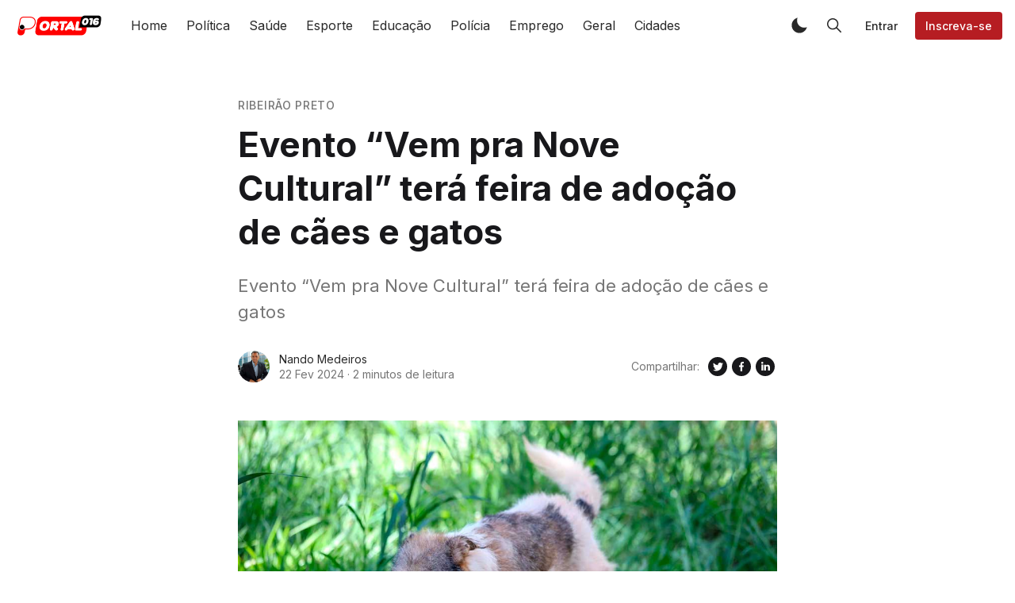

--- FILE ---
content_type: text/html; charset=utf-8
request_url: https://portal016.com/evento-vem-pra-nove-cultural-tera-feira-de-adocao-de-caes-e-gatos/
body_size: 14949
content:
<!DOCTYPE html>
<html lang="pt-BR">
<head>
    <meta charset="utf-8" />
    <meta http-equiv="X-UA-Compatible" content="IE=edge" />
    
    <!-- Google Tag Manager -->
<script>(function(w,d,s,l,i){w[l]=w[l]||[];w[l].push({'gtm.start':
new Date().getTime(),event:'gtm.js'});var f=d.getElementsByTagName(s)[0],
j=d.createElement(s),dl=l!='dataLayer'?'&l='+l:'';j.async=true;j.src=
'https://www.googletagmanager.com/gtm.js?id='+i+dl;f.parentNode.insertBefore(j,f);
})(window,document,'script','dataLayer','GTM-PKJV588T');</script>
<!-- End Google Tag Manager -->

    <title>Evento “Vem pra Nove Cultural” terá feira de adoção de cães e gatos</title>

    <meta name="HandheldFriendly" content="True" />
    <meta name="viewport" content="width=device-width, initial-scale=1">

    <script>
        if (localStorage.theme === 'dark' || (!('theme' in localStorage) && window.matchMedia('(prefers-color-scheme: dark)').matches)) {
            document.querySelector('html').classList.add('dark');
        } else {
            document.querySelector('html').classList.remove('dark');
        }
    </script>

    <link rel="preload" href="https://fonts.googleapis.com/css2?family=Inter:wght@400;500;600;700&family=PT+Serif:ital,wght@0,400;0,700;1,400&display=swap" as="style" onload="this.onload=null;this.rel='stylesheet'"/>
    <noscript><link rel="preconnect" href="https://fonts.gstatic.com"><link href="https://fonts.googleapis.com/css2?family=Inter:wght@400;500;600;700&family=PT+Serif:ital,wght@0,400;0,700;1,400&display=swap" rel="stylesheet"></noscript>

    <link rel="stylesheet" type="text/css" href="/assets/styles/main.css?v=4563cbcd72"/>

    <meta name="description" content="Evento “Vem pra Nove Cultural” terá feira de adoção de cães e gatos">
    <link rel="icon" href="https://portal016.com/content/images/size/w256h256/2024/01/icon.png" type="image/png">
    <link rel="canonical" href="https://portal016.com/evento-vem-pra-nove-cultural-tera-feira-de-adocao-de-caes-e-gatos/">
    <meta name="referrer" content="no-referrer-when-downgrade">
    
    <meta property="og:site_name" content="Portal 016">
    <meta property="og:type" content="article">
    <meta property="og:title" content="Evento “Vem pra Nove Cultural” terá feira de adoção de cães e gatos">
    <meta property="og:description" content="Evento “Vem pra Nove Cultural” terá feira de adoção de cães e gatos">
    <meta property="og:url" content="https://portal016.com/evento-vem-pra-nove-cultural-tera-feira-de-adocao-de-caes-e-gatos/">
    <meta property="og:image" content="https://portal016.com/content/images/2024/02/Evento--Vem-pra-Nove-Cultural--ter--feira-de-ado--o-de-c-es-e-gatos.jpg">
    <meta property="article:published_time" content="2024-02-22T21:34:59.000Z">
    <meta property="article:modified_time" content="2024-02-22T21:34:59.000Z">
    <meta property="article:tag" content="Ribeirão Preto">
    <meta property="article:tag" content="Animais">
    
    <meta name="twitter:card" content="summary_large_image">
    <meta name="twitter:title" content="Evento “Vem pra Nove Cultural” terá feira de adoção de cães e gatos">
    <meta name="twitter:description" content="Evento “Vem pra Nove Cultural” terá feira de adoção de cães e gatos">
    <meta name="twitter:url" content="https://portal016.com/evento-vem-pra-nove-cultural-tera-feira-de-adocao-de-caes-e-gatos/">
    <meta name="twitter:image" content="https://portal016.com/content/images/2024/02/Evento--Vem-pra-Nove-Cultural--ter--feira-de-ado--o-de-c-es-e-gatos.jpg">
    <meta name="twitter:label1" content="Written by">
    <meta name="twitter:data1" content="Nando Medeiros">
    <meta name="twitter:label2" content="Filed under">
    <meta name="twitter:data2" content="Ribeirão Preto, Animais">
    <meta property="og:image:width" content="1080">
    <meta property="og:image:height" content="720">
    
    <script type="application/ld+json">
{
    "@context": "https://schema.org",
    "@type": "Article",
    "publisher": {
        "@type": "Organization",
        "name": "Portal 016",
        "url": "https://portal016.com/",
        "logo": {
            "@type": "ImageObject",
            "url": "https://portal016.com/content/images/2024/01/logo.png"
        }
    },
    "author": {
        "@type": "Person",
        "name": "Nando Medeiros",
        "image": {
            "@type": "ImageObject",
            "url": "https://www.gravatar.com/avatar/d04f54eb9b361d23cf1f70dfd01df98f?s=250&r=x&d=mp",
            "width": 250,
            "height": 250
        },
        "url": "https://portal016.com/404/",
        "sameAs": [
            "http://portal016.com"
        ]
    },
    "headline": "Evento “Vem pra Nove Cultural” terá feira de adoção de cães e gatos",
    "url": "https://portal016.com/evento-vem-pra-nove-cultural-tera-feira-de-adocao-de-caes-e-gatos/",
    "datePublished": "2024-02-22T21:34:59.000Z",
    "dateModified": "2024-02-22T21:34:59.000Z",
    "image": {
        "@type": "ImageObject",
        "url": "https://portal016.com/content/images/2024/02/Evento--Vem-pra-Nove-Cultural--ter--feira-de-ado--o-de-c-es-e-gatos.jpg",
        "width": 1080,
        "height": 720
    },
    "keywords": "Ribeirão Preto, Animais",
    "description": "Evento “Vem pra Nove Cultural” terá feira de adoção de cães e gatos",
    "mainEntityOfPage": "https://portal016.com/evento-vem-pra-nove-cultural-tera-feira-de-adocao-de-caes-e-gatos/"
}
    </script>

    <meta name="generator" content="Ghost 6.10">
    <link rel="alternate" type="application/rss+xml" title="Portal 016" href="https://portal016.com/rss/">
    <script defer src="https://cdn.jsdelivr.net/ghost/portal@~2.56/umd/portal.min.js" data-i18n="true" data-ghost="https://portal016.com/" data-key="adb19f9a3aacf46f3443fad5ed" data-api="https://portal016.com/ghost/api/content/" data-locale="pt-BR" crossorigin="anonymous"></script><style id="gh-members-styles">.gh-post-upgrade-cta-content,
.gh-post-upgrade-cta {
    display: flex;
    flex-direction: column;
    align-items: center;
    font-family: -apple-system, BlinkMacSystemFont, 'Segoe UI', Roboto, Oxygen, Ubuntu, Cantarell, 'Open Sans', 'Helvetica Neue', sans-serif;
    text-align: center;
    width: 100%;
    color: #ffffff;
    font-size: 16px;
}

.gh-post-upgrade-cta-content {
    border-radius: 8px;
    padding: 40px 4vw;
}

.gh-post-upgrade-cta h2 {
    color: #ffffff;
    font-size: 28px;
    letter-spacing: -0.2px;
    margin: 0;
    padding: 0;
}

.gh-post-upgrade-cta p {
    margin: 20px 0 0;
    padding: 0;
}

.gh-post-upgrade-cta small {
    font-size: 16px;
    letter-spacing: -0.2px;
}

.gh-post-upgrade-cta a {
    color: #ffffff;
    cursor: pointer;
    font-weight: 500;
    box-shadow: none;
    text-decoration: underline;
}

.gh-post-upgrade-cta a:hover {
    color: #ffffff;
    opacity: 0.8;
    box-shadow: none;
    text-decoration: underline;
}

.gh-post-upgrade-cta a.gh-btn {
    display: block;
    background: #ffffff;
    text-decoration: none;
    margin: 28px 0 0;
    padding: 8px 18px;
    border-radius: 4px;
    font-size: 16px;
    font-weight: 600;
}

.gh-post-upgrade-cta a.gh-btn:hover {
    opacity: 0.92;
}</style>
    <script defer src="https://cdn.jsdelivr.net/ghost/sodo-search@~1.8/umd/sodo-search.min.js" data-key="adb19f9a3aacf46f3443fad5ed" data-styles="https://cdn.jsdelivr.net/ghost/sodo-search@~1.8/umd/main.css" data-sodo-search="https://portal016.com/" data-locale="pt-BR" crossorigin="anonymous"></script>
    
    <link href="https://portal016.com/webmentions/receive/" rel="webmention">
    <script defer src="/public/cards.min.js?v=4563cbcd72"></script>
    <link rel="stylesheet" type="text/css" href="/public/cards.min.css?v=4563cbcd72">
    <script defer src="/public/comment-counts.min.js?v=4563cbcd72" data-ghost-comments-counts-api="https://portal016.com/members/api/comments/counts/"></script>
    <script defer src="/public/member-attribution.min.js?v=4563cbcd72"></script><style>:root {--ghost-accent-color: #b61d22;}</style>

    

    <style>
      .is-head-transparent .logo-default,
      .dark .logo-default { display: none !important }

      .is-head-transparent:not(.has-menu) .logo-dark-mode,
      .dark .logo-dark-mode { display: block }
    </style>
    <meta name="google-adsense-account" content="ca-pub-9168161637940371">
</head>
<body class="is-article">

<!-- Google Tag Manager (noscript) -->
<noscript><iframe src="https://www.googletagmanager.com/ns.html?id=GTM-PKJV588T"
height="0" width="0" style="display:none;visibility:hidden"></iframe></noscript>
<!-- End Google Tag Manager (noscript) -->

    <div class="simply-viewport flex flex-col justify-start">
        <header class="header js-header h-16 w-full text-sm flex items-center sticky top-0 z-20">
    <div class="header-wrap mx-auto flex items-center flex-auto px-4 w-full max-w-extreme">
        <div class="header-left mr-5 flex flex-none items-center">
            <a href="https://portal016.com"
                class="header-logo inline-block leading-none godo-tracking"
                data-event-category="Header"
                data-event-action="Logo"
                data-event-label="Click"
                data-event-non-interaction="true">
                    <img src="/content/images/size/w600/2024/01/logo.png" class="header-logo-img max-h-9 logo-default" alt="Portal 016" width="115" height="30"/>
                    <img src="/assets/images/logo-dark-mode.png?v=4563cbcd72" class="header-logo-img max-h-9 hidden logo-dark-mode" alt="" width="115" height="30"/>
            </a>
        </div>

                

<nav class="header-center mainMenu relative flex items-center pr-5 grow overflow-auto lg:overflow-visible">
    <ul itemscope
        itemtype="http://www.schema.org/SiteNavigationElement"
        class="nav hidden lg:flex whitespace-nowrap">

        <li itemprop="name">
            <a itemprop="url"
                href="https://portal016.com/"
                class="mainMenu-link godo-tracking h-16 flex items-center p-3 text-base text-header-link hover:text-primary"
                data-event-category="Header"
                data-event-action="Menu"
                data-event-label="Home"
                data-event-non-interaction="true">
                Home
            </a>
        </li>
        <li itemprop="name">
            <a itemprop="url"
                href="https://portal016.com/tag/politica/"
                class="mainMenu-link godo-tracking h-16 flex items-center p-3 text-base text-header-link hover:text-primary"
                data-event-category="Header"
                data-event-action="Menu"
                data-event-label="Política"
                data-event-non-interaction="true">
                Política
            </a>
        </li>
        <li itemprop="name">
            <a itemprop="url"
                href="https://portal016.com/tag/saude/"
                class="mainMenu-link godo-tracking h-16 flex items-center p-3 text-base text-header-link hover:text-primary"
                data-event-category="Header"
                data-event-action="Menu"
                data-event-label="Saúde"
                data-event-non-interaction="true">
                Saúde
            </a>
        </li>
        <li itemprop="name">
            <a itemprop="url"
                href="https://portal016.com/tag/esporte/"
                class="mainMenu-link godo-tracking h-16 flex items-center p-3 text-base text-header-link hover:text-primary"
                data-event-category="Header"
                data-event-action="Menu"
                data-event-label="Esporte"
                data-event-non-interaction="true">
                Esporte
            </a>
        </li>
        <li itemprop="name">
            <a itemprop="url"
                href="https://portal016.com/tag/educacao/"
                class="mainMenu-link godo-tracking h-16 flex items-center p-3 text-base text-header-link hover:text-primary"
                data-event-category="Header"
                data-event-action="Menu"
                data-event-label="Educação"
                data-event-non-interaction="true">
                Educação
            </a>
        </li>
        <li itemprop="name">
            <a itemprop="url"
                href="https://portal016.com/tag/policia/"
                class="mainMenu-link godo-tracking h-16 flex items-center p-3 text-base text-header-link hover:text-primary"
                data-event-category="Header"
                data-event-action="Menu"
                data-event-label="Polícia"
                data-event-non-interaction="true">
                Polícia
            </a>
        </li>
        <li itemprop="name">
            <a itemprop="url"
                href="https://portal016.com/tag/emprego/"
                class="mainMenu-link godo-tracking h-16 flex items-center p-3 text-base text-header-link hover:text-primary"
                data-event-category="Header"
                data-event-action="Menu"
                data-event-label="Emprego"
                data-event-non-interaction="true">
                Emprego
            </a>
        </li>
        <li itemprop="name">
            <a itemprop="url"
                href="https://portal016.com/tag/geral/"
                class="mainMenu-link godo-tracking h-16 flex items-center p-3 text-base text-header-link hover:text-primary"
                data-event-category="Header"
                data-event-action="Menu"
                data-event-label="Geral"
                data-event-non-interaction="true">
                Geral
            </a>
        </li>
        <li itemprop="name">
            <a itemprop="url"
                href="https://portal016.com/cidades/"
                class="mainMenu-link godo-tracking h-16 flex items-center p-3 text-base text-header-link hover:text-primary"
                data-event-category="Header"
                data-event-action="Menu"
                data-event-label="Cidades"
                data-event-non-interaction="true">
                Cidades
            </a>
        </li>


    </ul>
</nav>



        <div class="header-right flex-none flex justify-end items-center">
            <a role="button" class="js-dark-mode button is-white items-center mr-2" aria-label="Dark and Light Mode">
                <svg class="icon icon--moon m-0" style="margin-right:calc(-0.5em - 1px)"><use xlink:href="#icon-moon"></use></svg>
                <svg class="icon icon--sunny m-0 hidden" style="margin-left:calc(-0.5em - 1px)"><use xlink:href="#icon-sunny"></use></svg>
            </a>

            <a href="#/search"
                role="button"
                aria-label="Toggle Search"
                class="godo-tracking button is-white mr-2"
                aria-haspopup="true"
                data-event-category="Header"
                data-event-action="Search"
                data-event-label="Click"
                data-event-non-interaction="true"
                data-ghost-search>
                <svg class="icon icon--search"><use xlink:href="#icon-search"></use></svg>
            </a>

            
<a data-portal="signin" class="button is-white mr-2 text-sm font-medium hidden md:flex" href="#/portal/signin">Entrar</a>
<a data-portal="signup" class="button is-primary text-sm font-medium hidden md:flex" href="#/portal/signup">Inscreva-se</a>



            <a href="javascript:;" role="button" aria-label="Show Navigation Menu" class="js-menu-toggle menu-burger button is-white relative lg:hidden"><span></span><span></span><span></span></a>
        </div>
    </div>
</header>

<div class="nav-mob fixed inset-0 pt-16 header-bg h-screen z-10 w-full text-center overflow-y-auto lg:hidden">
    <div class="nav-mob-wrap absolute inset-0 top-16 pt-5 flex flex-col">

        
        <div class="py-4 flex justify-center md:hidden">
            <a data-portal="signin" class="button mr-2 is-black text-sm font-medium" href="#">Entrar</a>
            <a data-portal="account/plans" class="button is-primary text-sm font-medium" href="#">Inscreva-se</a>
        </div>
        


        <div class="py-4 flex-auto">

<ul>
    <li>
        <a href="https://portal016.com/" class="block px-5 py-2 font-medium text-22 leading-tight">Home</a>
    </li>
    <li>
        <a href="https://portal016.com/tag/politica/" class="block px-5 py-2 font-medium text-22 leading-tight">Política</a>
    </li>
    <li>
        <a href="https://portal016.com/tag/saude/" class="block px-5 py-2 font-medium text-22 leading-tight">Saúde</a>
    </li>
    <li>
        <a href="https://portal016.com/tag/esporte/" class="block px-5 py-2 font-medium text-22 leading-tight">Esporte</a>
    </li>
    <li>
        <a href="https://portal016.com/tag/educacao/" class="block px-5 py-2 font-medium text-22 leading-tight">Educação</a>
    </li>
    <li>
        <a href="https://portal016.com/tag/policia/" class="block px-5 py-2 font-medium text-22 leading-tight">Polícia</a>
    </li>
    <li>
        <a href="https://portal016.com/tag/emprego/" class="block px-5 py-2 font-medium text-22 leading-tight">Emprego</a>
    </li>
    <li>
        <a href="https://portal016.com/tag/geral/" class="block px-5 py-2 font-medium text-22 leading-tight">Geral</a>
    </li>
    <li>
        <a href="https://portal016.com/cidades/" class="block px-5 py-2 font-medium text-22 leading-tight">Cidades</a>
    </li>
</ul>

</div>

        <div class="js-social-media social-media nav-mob-social-media social-media is-inline py-4">

</div>
    </div>
</div>

        

        <main class="simply-main relative min-h-lg">



<article class="post py-vmin8 relative">
    <header class="post-header godo-canvas">
        <div class="mb-3 text-gray-500 tracking-wider text-sm font-medium">
    <a class="uppercase hover:underline" href="/tag/ribeirao-preto/">Ribeirão Preto</a>
</div>

<h1 class="post-title text-32 md:text-4xl lg:text-44 text-title leading-tight">Evento “Vem pra Nove Cultural” terá feira de adoção de cães e gatos</h1>
<p class="post-excerpt mt-6 text-22 text-gray-500">Evento “Vem pra Nove Cultural” terá feira de adoção de cães e gatos</p>

<div class="flex flex-col md:flex-row mt-8">
    <div class="hh flex items-center flex-auto relative leading-snug z-4">

    <ul class="flex flex-wrap flex-none mr-3 -space-x-2">
        <li>
                <img class="object-cover rounded-full h-10 w-10"
                    src="https://www.gravatar.com/avatar/d04f54eb9b361d23cf1f70dfd01df98f?s&#x3D;250&amp;r&#x3D;x&amp;d&#x3D;mp"
                    alt="Go to the profile of  Nando Medeiros"
                    width="36"
                    height="36"
                />
        </li>
    </ul>

    <div class="flex-auto overflow-hidden">
        <div class="hh-author-name text-sm truncate">
        Nando Medeiros
        </div>

        <div class="hh-date flex items-center text-gray-500 text-sm">
    <time class="datetime capitalize" datetime="2024-02-22" title="Updated 22 Fev 2024">22 Fev 2024</time>
    <span class="bull mx-1">·</span>
    <span class="readingTime cursor-default" title="2 minutos de leitura">2 minutos de leitura</span>
    
</div>    </div>
</div>
    <aside class="text-title flex items-center flex-none order-first mb-6 md:mb-0 md:order-none">
    <span class="share-label text-gray-500 text-sm mr-2">Compartilhar:</span>
    <a href="https://twitter.com/share?text=Evento%20%E2%80%9CVem%20pra%20Nove%20Cultural%E2%80%9D%20ter%C3%A1%20feira%20de%20ado%C3%A7%C3%A3o%20de%20c%C3%A3es%20e%20gatos&amp;url=https://portal016.com/evento-vem-pra-nove-cultural-tera-feira-de-adocao-de-caes-e-gatos/"
        target="_blank"
        rel="noopener noreferrer"
        class="godo-tracking"
        title="Compartilhe no Twitter"
        aria-label="Compartilhe no Twitter"
        data-event-category="Article"
        data-event-action="Share"
        data-event-label="Header - Twitter"
        data-event-non-interaction="true">
        <svg width="30" height="30" class="fill-current"><path fill-rule="evenodd" clip-rule="evenodd" d="M15 27a12 12 0 1 0 0-24 12 12 0 0 0 0 24zm4.95-16.17a2.67 2.67 0 0 0-4.6 1.84c0 .2.03.41.05.62a7.6 7.6 0 0 1-5.49-2.82 3 3 0 0 0-.38 1.34c.02.94.49 1.76 1.2 2.23a2.53 2.53 0 0 1-1.2-.33v.04c0 1.28.92 2.36 2.14 2.62-.23.05-.46.08-.71.1l-.21-.02-.27-.03a2.68 2.68 0 0 0 2.48 1.86A5.64 5.64 0 0 1 9 19.38a7.62 7.62 0 0 0 4.1 1.19c4.9 0 7.58-4.07 7.57-7.58v-.39c.52-.36.97-.83 1.33-1.38-.48.23-1 .37-1.53.43.56-.33.96-.86 1.15-1.48-.5.31-1.07.53-1.67.66z"/></svg>
    </a>
    <a href="https://www.facebook.com/sharer/sharer.php?u=https://portal016.com/evento-vem-pra-nove-cultural-tera-feira-de-adocao-de-caes-e-gatos/"
        target="_blank"
        rel="noopener noreferrer"
        class="godo-tracking"
        title="Compartilhe no Facebook"
        aria-label="Compartilhe no Facebook"
        data-event-category="Article"
        data-event-action="Share"
        data-event-label="Header - Facebook"
        data-event-non-interaction="true">
        <svg width="30" height="30" viewBox="0 0 30 30" class="fill-current"><path fill-rule="evenodd" clip-rule="evenodd" d="M15 27a12 12 0 1 0 0-24 12 12 0 0 0 0 24zm-1.23-6.03V15.6H12v-2.15h1.77v-1.6C13.77 10 14.85 9 16.42 9c.75 0 1.4.06 1.58.08v1.93h-1.09c-.85 0-1.02.43-1.02 1.05v1.38h2.04l-.27 2.15H15.9V21l-2.13-.03z"/></svg>
    </a>
    <a href="https://www.linkedin.com/shareArticle?mini=true&url=https://portal016.com/evento-vem-pra-nove-cultural-tera-feira-de-adocao-de-caes-e-gatos/&amp;title=Evento%20%E2%80%9CVem%20pra%20Nove%20Cultural%E2%80%9D%20ter%C3%A1%20feira%20de%20ado%C3%A7%C3%A3o%20de%20c%C3%A3es%20e%20gatos"
        target="_blank"
        rel="noopener noreferrer"
        class="godo-tracking"
        title="Compartilhe no Linkedin"
        aria-label="Compartilhe no Linkedin"
        data-event-category="Article"
        data-event-action="Linkedin"
        data-event-label="Header - Linkedin"
        data-event-non-interaction="true">
        <svg width="30" height="30" class="fill-current"><path fill-rule="evenodd" clip-rule="evenodd" d="M27 15a12 12 0 1 1-24 0 12 12 0 0 1 24 0zm-14.61 5v-7.42h-2.26V20h2.26zm-1.13-8.44c.79 0 1.28-.57 1.28-1.28-.02-.73-.5-1.28-1.26-1.28-.78 0-1.28.55-1.28 1.28 0 .71.49 1.28 1.25 1.28h.01zM15.88 20h-2.5s.04-6.5 0-7.17h2.5v1.02l-.02.02h.02v-.02a2.5 2.5 0 0 1 2.25-1.18c1.64 0 2.87 1.02 2.87 3.22V20h-2.5v-3.83c0-.97-.36-1.62-1.26-1.62-.69 0-1.1.44-1.28.87-.06.15-.08.36-.08.58v4z"/></svg>
    </a>
    <a href="whatsapp://send?text=https://portal016.com/evento-vem-pra-nove-cultural-tera-feira-de-adocao-de-caes-e-gatos/"
        target="_blank"
        rel="noopener noreferrer"
        class="godo-tracking md:hidden"
        aria-label="Compartilhe no WhatSapp"
        data-event-category="Article"
        data-event-action="Share"
        data-event-label="Header - Whatsapp"
        data-event-non-interaction="true">
        <svg width="30" height="30" class="fill-current" viewBox="0 0 24 24"><path d="M19.077,4.928C17.191,3.041,14.683,2.001,12.011,2c-5.506,0-9.987,4.479-9.989,9.985 c-0.001,1.76,0.459,3.478,1.333,4.992L2,22l5.233-1.237c1.459,0.796,3.101,1.215,4.773,1.216h0.004 c5.505,0,9.986-4.48,9.989-9.985C22.001,9.325,20.963,6.816,19.077,4.928z M16.898,15.554c-0.208,0.583-1.227,1.145-1.685,1.186 c-0.458,0.042-0.887,0.207-2.995-0.624c-2.537-1-4.139-3.601-4.263-3.767c-0.125-0.167-1.019-1.353-1.019-2.581 S7.581,7.936,7.81,7.687c0.229-0.25,0.499-0.312,0.666-0.312c0.166,0,0.333,0,0.478,0.006c0.178,0.007,0.375,0.016,0.562,0.431 c0.222,0.494,0.707,1.728,0.769,1.853s0.104,0.271,0.021,0.437s-0.125,0.27-0.249,0.416c-0.125,0.146-0.262,0.325-0.374,0.437 c-0.125,0.124-0.255,0.26-0.11,0.509c0.146,0.25,0.646,1.067,1.388,1.728c0.954,0.85,1.757,1.113,2.007,1.239 c0.25,0.125,0.395,0.104,0.541-0.063c0.146-0.166,0.624-0.728,0.79-0.978s0.333-0.208,0.562-0.125s1.456,0.687,1.705,0.812 c0.25,0.125,0.416,0.187,0.478,0.291C17.106,14.471,17.106,14.971,16.898,15.554z"/></svg>
    </a>
</aside>
</div>

        <figure class="post-image block mt-12">
    <img class="mx-auto simply-zoom"
        srcset="/content/images/size/w300/2024/02/Evento--Vem-pra-Nove-Cultural--ter--feira-de-ado--o-de-c-es-e-gatos.jpg 300w,
                /content/images/size/w600/2024/02/Evento--Vem-pra-Nove-Cultural--ter--feira-de-ado--o-de-c-es-e-gatos.jpg 600w,
                /content/images/size/w1000/2024/02/Evento--Vem-pra-Nove-Cultural--ter--feira-de-ado--o-de-c-es-e-gatos.jpg 1000w,
                /content/images/size/w2000/2024/02/Evento--Vem-pra-Nove-Cultural--ter--feira-de-ado--o-de-c-es-e-gatos.jpg 2000w"
        sizes="(max-width: 400px) 300px,(max-width: 730px) 600px, (max-width: 1600px) 100vw"
        src="/content/images/size/w2000/2024/02/Evento--Vem-pra-Nove-Cultural--ter--feira-de-ado--o-de-c-es-e-gatos.jpg"
        alt="Evento “Vem pra Nove Cultural” terá feira de adoção de cães e gatos"
        width="1200"
        height="628"
    />
    
</figure>
    </header>

    <section id="post-body" class="post-body godo-canvas mx-auto relative font-serif"><h3 id="divis%C3%A3o-de-bem-estar-animal-participar%C3%A1-do-evento-promovendo-a-conscientiza%C3%A7%C3%A3o-para-a-ado%C3%A7%C3%A3o-respons%C3%A1vel-animais-estar%C3%A3o-aptos-para-ado%C3%A7%C3%A3o">Divisão de Bem-Estar Animal participará do evento, promovendo a conscientização para a adoção responsável; animais estarão aptos para adoção</h3><p>Foto: Fernando Gonzaga</p><p>A Divisão de Bem-Estar Animal (DBEA) participará do evento “Vem pra Nove Cultural”, neste domingo, dia 25 com um evento de adoção. Cães e gatos de todos os portes e idades já estarão&nbsp;vacinados e vermifugados. Os animais adultos também estarão castrados e microchipados, aptos a receberem uma nova família.</p><p>Os animais disponíveis para adoção são provenientes do município e foram resgatados e reabilitados pela Secretaria do Meio Ambiente. Cada um deles carrega uma história, frequentemente marcada por situações de abandono ou maus-tratos. No entanto, eles possuem uma notável capacidade de impactar positivamente a vida de seus futuros tutores, trazendo alegria, amor e carinho para os lares que os acolhem.</p><figure class="kg-card kg-image-card"><img src="https://www.ribeiraopreto.sp.gov.br/portal/foto/202402/adocao_dbea_21_02_24_-_foto_fernando_gonzaga_3.jpg" class="kg-image" alt="" loading="lazy"></figure><p>De acordo com o chefe da Divisão de Bem-Estar Animal (DBEA), Guilherme Caniceiro, alguns pontos são levados em conta para a adoção. “Adotar um animal de estimação não é uma decisão que deva ser tomada de ânimo leve. Quando escolhemos trazer um cão ou gato para nossas vidas, estamos assumindo uma responsabilidade que vai além do amor e carinho que podemos oferecer. Estamos comprometidos a cuidar, alimentar, proteger e amar esses seres indefesos durante toda a sua vida”, explica.</p><p>“É preciso considerar a capacidade financeira, disponibilidade de tempo e espaço em nossa casa. Precisamos estar prontos para fornecer cuidados veterinários, alimentação de qualidade, exercício, treinamento e atenção constante. Além disso, adotar um animal de um abrigo ou centro de resgate é uma maneira de dar uma segunda chance a um ser que já passou por dificuldades”, diz Guilherme.</p><figure class="kg-card kg-image-card"><img src="https://www.ribeiraopreto.sp.gov.br/portal/foto/202402/adocao_dbea_21_02_24_-_foto_fernando_gonzaga_4.jpg" class="kg-image" alt="" loading="lazy"></figure><p>No momento da adoção, os interessados passam por uma entrevista para avaliar as condições de guarda do cachorro ou gato e assinam um termo de responsabilidade sobre o animal. É necessário a apresentação de documento com foto e comprovante de residência. Também é orientado aos adotantes levarem guias, para quem tem interesse por um cão, e caixa de transporte para gatos.</p><p><strong>Serviço</strong></p><p>• Data: 25 de fevereiro (domingo)</p><p>• Horário: das 9h às 12h</p><p>• Local: Avenida Nove de Julho, entre as ruas Visconde de Inhaúma e Tibiriçá</p><p>• Local das tendas da Secretaria do Meio Ambiente: canteiro central da Avenida Nove de Julho, em frente ao Clube Recreativa</p></section>


<footer class="post-footer godo-canvas pt-10">
    <div class="post-tags mb-8">
    <div class="buttons">
        <a href="https://portal016.com/tag/ribeirao-preto/"
            title="Ribeirão Preto"
            class="button is-light font-medium text-sm capitalize godo-tracking"
            data-event-category="Article"
            data-event-action="Tags"
            data-event-label="Ribeirão Preto"
            data-event-non-interaction="true">Ribeirão Preto</a>
        <a href="https://portal016.com/tag/animais/"
            title="Animais"
            class="button is-light font-medium text-sm capitalize godo-tracking"
            data-event-category="Article"
            data-event-action="Tags"
            data-event-label="Animais"
            data-event-non-interaction="true">Animais</a>
    </div>
</div>

    <aside class="text-title flex items-center flex-none md:justify-end ">
    <span class="share-label text-gray-500 text-sm mr-2">Compartilhar:</span>
    <a href="https://twitter.com/share?text=Evento%20%E2%80%9CVem%20pra%20Nove%20Cultural%E2%80%9D%20ter%C3%A1%20feira%20de%20ado%C3%A7%C3%A3o%20de%20c%C3%A3es%20e%20gatos&amp;url=https://portal016.com/evento-vem-pra-nove-cultural-tera-feira-de-adocao-de-caes-e-gatos/"
        target="_blank"
        rel="noopener noreferrer"
        class="godo-tracking"
        title="Compartilhe no Twitter"
        aria-label="Compartilhe no Twitter"
        data-event-category="Article"
        data-event-action="Share"
        data-event-label="Footer - Twitter"
        data-event-non-interaction="true">
        <svg width="30" height="30" class="fill-current"><path fill-rule="evenodd" clip-rule="evenodd" d="M15 27a12 12 0 1 0 0-24 12 12 0 0 0 0 24zm4.95-16.17a2.67 2.67 0 0 0-4.6 1.84c0 .2.03.41.05.62a7.6 7.6 0 0 1-5.49-2.82 3 3 0 0 0-.38 1.34c.02.94.49 1.76 1.2 2.23a2.53 2.53 0 0 1-1.2-.33v.04c0 1.28.92 2.36 2.14 2.62-.23.05-.46.08-.71.1l-.21-.02-.27-.03a2.68 2.68 0 0 0 2.48 1.86A5.64 5.64 0 0 1 9 19.38a7.62 7.62 0 0 0 4.1 1.19c4.9 0 7.58-4.07 7.57-7.58v-.39c.52-.36.97-.83 1.33-1.38-.48.23-1 .37-1.53.43.56-.33.96-.86 1.15-1.48-.5.31-1.07.53-1.67.66z"/></svg>
    </a>
    <a href="https://www.facebook.com/sharer/sharer.php?u=https://portal016.com/evento-vem-pra-nove-cultural-tera-feira-de-adocao-de-caes-e-gatos/"
        target="_blank"
        rel="noopener noreferrer"
        class="godo-tracking"
        title="Compartilhe no Facebook"
        aria-label="Compartilhe no Facebook"
        data-event-category="Article"
        data-event-action="Share"
        data-event-label="Footer - Facebook"
        data-event-non-interaction="true">
        <svg width="30" height="30" viewBox="0 0 30 30" class="fill-current"><path fill-rule="evenodd" clip-rule="evenodd" d="M15 27a12 12 0 1 0 0-24 12 12 0 0 0 0 24zm-1.23-6.03V15.6H12v-2.15h1.77v-1.6C13.77 10 14.85 9 16.42 9c.75 0 1.4.06 1.58.08v1.93h-1.09c-.85 0-1.02.43-1.02 1.05v1.38h2.04l-.27 2.15H15.9V21l-2.13-.03z"/></svg>
    </a>
    <a href="https://www.linkedin.com/shareArticle?mini=true&url=https://portal016.com/evento-vem-pra-nove-cultural-tera-feira-de-adocao-de-caes-e-gatos/&amp;title=Evento%20%E2%80%9CVem%20pra%20Nove%20Cultural%E2%80%9D%20ter%C3%A1%20feira%20de%20ado%C3%A7%C3%A3o%20de%20c%C3%A3es%20e%20gatos"
        target="_blank"
        rel="noopener noreferrer"
        class="godo-tracking"
        title="Compartilhe no Linkedin"
        aria-label="Compartilhe no Linkedin"
        data-event-category="Article"
        data-event-action="Linkedin"
        data-event-label="Footer - Linkedin"
        data-event-non-interaction="true">
        <svg width="30" height="30" class="fill-current"><path fill-rule="evenodd" clip-rule="evenodd" d="M27 15a12 12 0 1 1-24 0 12 12 0 0 1 24 0zm-14.61 5v-7.42h-2.26V20h2.26zm-1.13-8.44c.79 0 1.28-.57 1.28-1.28-.02-.73-.5-1.28-1.26-1.28-.78 0-1.28.55-1.28 1.28 0 .71.49 1.28 1.25 1.28h.01zM15.88 20h-2.5s.04-6.5 0-7.17h2.5v1.02l-.02.02h.02v-.02a2.5 2.5 0 0 1 2.25-1.18c1.64 0 2.87 1.02 2.87 3.22V20h-2.5v-3.83c0-.97-.36-1.62-1.26-1.62-.69 0-1.1.44-1.28.87-.06.15-.08.36-.08.58v4z"/></svg>
    </a>
    <a href="whatsapp://send?text=https://portal016.com/evento-vem-pra-nove-cultural-tera-feira-de-adocao-de-caes-e-gatos/"
        target="_blank"
        rel="noopener noreferrer"
        class="godo-tracking md:hidden"
        aria-label="Compartilhe no WhatSapp"
        data-event-category="Article"
        data-event-action="Share"
        data-event-label="Footer - Whatsapp"
        data-event-non-interaction="true">
        <svg width="30" height="30" class="fill-current" viewBox="0 0 24 24"><path d="M19.077,4.928C17.191,3.041,14.683,2.001,12.011,2c-5.506,0-9.987,4.479-9.989,9.985 c-0.001,1.76,0.459,3.478,1.333,4.992L2,22l5.233-1.237c1.459,0.796,3.101,1.215,4.773,1.216h0.004 c5.505,0,9.986-4.48,9.989-9.985C22.001,9.325,20.963,6.816,19.077,4.928z M16.898,15.554c-0.208,0.583-1.227,1.145-1.685,1.186 c-0.458,0.042-0.887,0.207-2.995-0.624c-2.537-1-4.139-3.601-4.263-3.767c-0.125-0.167-1.019-1.353-1.019-2.581 S7.581,7.936,7.81,7.687c0.229-0.25,0.499-0.312,0.666-0.312c0.166,0,0.333,0,0.478,0.006c0.178,0.007,0.375,0.016,0.562,0.431 c0.222,0.494,0.707,1.728,0.769,1.853s0.104,0.271,0.021,0.437s-0.125,0.27-0.249,0.416c-0.125,0.146-0.262,0.325-0.374,0.437 c-0.125,0.124-0.255,0.26-0.11,0.509c0.146,0.25,0.646,1.067,1.388,1.728c0.954,0.85,1.757,1.113,2.007,1.239 c0.25,0.125,0.395,0.104,0.541-0.063c0.146-0.166,0.624-0.728,0.79-0.978s0.333-0.208,0.562-0.125s1.456,0.687,1.705,0.812 c0.25,0.125,0.416,0.187,0.478,0.291C17.106,14.471,17.106,14.971,16.898,15.554z"/></svg>
    </a>
</aside>

        
    <div class="pt-vmin8">
        <div class="border-t-3 border-primary bg-gray-100 p-8">
            <h2 class="text-xl font-bold text-title mb-4">Se inscreva para receber notícias e comentar</h2>
            <a class="flex flex-col justify-between md:flex-row md:items-center" href="#/portal" data-portal>
                <div class="text-gray-500 border-b border-gray-400 grow mr-10 py-1 w-full mb-4 md:mb-0">Insira seu email</div>
                <div class="button is-primary rounded-full">
                    <svg class="stroke-current" width="38" height="38" fill="none">
                        <rect x="26.25" y="9.25" width=".5" height="6.5" rx=".25"/>
                        <rect x="29.75" y="12.25" width=".5" height="6.5" rx=".25" transform="rotate(90 29.75 12.25)"/>
                        <path d="M19.5 12.5h-7a1 1 0 0 0-1 1v11a1 1 0 0 0 1 1h13a1 1 0 0 0 1-1v-5"/>
                        <path d="M11.5 14.5 19 20l4-3"/>
                    </svg>
                    <span>Inscreva-se</span>
                </div>
            </a>

            <p class="text-sm mt-5">Sem spam. Cancele a inscrição a qualquer momento.</p>
        </div>
    </div>
    
    
    <div class="prev-next pb-8">
        <hr class="my-10">
            <div class="flex relative godo-tracking mb-8"
    data-event-category="Article"
    data-event-action="Notícia anterior"
    data-event-label="https://portal016.com/ta-na-hora-do-esporte-22-02-2024/"
    data-event-non-interaction="true">

    <a href="/ta-na-hora-do-esporte-22-02-2024/" class="prev-next-image-link relative w-4/12 bg-gray-200 flex-none border border-gray-100" aria-label="TÁ NA HORA DO ESPORTE 22/02/2024">
        <img class="rounded inset-image blur-up lazyload"
            src="[data-uri]"
            data-src="/content/images/size/w300/2024/02/TA-NA-HORA-DO-ESPORTE---LOGO-PLASMA-15.jpeg" alt="TÁ NA HORA DO ESPORTE 22/02/2024"/>
    </a>

    <a href="/ta-na-hora-do-esporte-22-02-2024/" class="prev-next-body pl-6 flex-auto">
        <div class="text-sm leading-none text-gray-500 mb-3 font-medium">Notícia anterior</div>
        <h2 class="prev-next-title text-title mb-3 text-xl md:text-22 line-clamp-2">TÁ NA HORA DO ESPORTE 22/02/2024</h2>
        <p class="prev-next-excerpt text-base text-gray-500 line-clamp-2 leading-snug">Notícias do esporte com foco em futebol. Opinião de Zenon e Juninho Fonseca. Apresentação de Nando Medeiros</p>
    </a>
</div>
            <div class="flex relative godo-tracking "
    data-event-category="Article"
    data-event-action="Próxima notícia"
    data-event-label="https://portal016.com/2a-edicao-do-encontro-cerest-conta-com-palestras-de-assuntos-variados-e-relevantes-a-saude-do-trabalhador/"
    data-event-non-interaction="true">

    <a href="/2a-edicao-do-encontro-cerest-conta-com-palestras-de-assuntos-variados-e-relevantes-a-saude-do-trabalhador/" class="prev-next-image-link relative w-4/12 bg-gray-200 flex-none border border-gray-100" aria-label="2ª edição do Encontro CEREST conta com palestras de assuntos variados e relevantes à saúde do trabalhador">
        <img class="rounded inset-image blur-up lazyload"
            src="[data-uri]"
            data-src="/content/images/size/w300/2024/02/2--edi--o-do-Encontro-CEREST-conta-com-palestras-de-assuntos-variados-e-relevantes---sa-de-do-trabalhador.jpg" alt="2ª edição do Encontro CEREST conta com palestras de assuntos variados e relevantes à saúde do trabalhador"/>
    </a>

    <a href="/2a-edicao-do-encontro-cerest-conta-com-palestras-de-assuntos-variados-e-relevantes-a-saude-do-trabalhador/" class="prev-next-body pl-6 flex-auto">
        <div class="text-sm leading-none text-gray-500 mb-3 font-medium">Próxima notícia</div>
        <h2 class="prev-next-title text-title mb-3 text-xl md:text-22 line-clamp-2">2ª edição do Encontro CEREST conta com palestras de assuntos variados e relevantes à saúde do trabalhador</h2>
        <p class="prev-next-excerpt text-base text-gray-500 line-clamp-2 leading-snug">2ª edição do Encontro CEREST conta com palestras de assuntos variados e relevantes à saúde do trabalhador</p>
    </a>
</div>    </div>
</footer>

</article>

<div class="container max-w-1100 mx-auto grid md:grid-cols-full lg:grid-cols-full gap-6">
    </div>

<div class="post-related bg-gray-150 py-10">
    <div class="container mx-auto">
        <div class="max-w-1100 mx-auto grid md:grid-cols-2 lg:grid-cols-3 gap-6">
            <h3 class="text-title text-32 col-span-full mb-10 text-center">
                Notícias <span class='text-primary'>Relacionadas</span>
            </h3>
                <div class="storySmall flex flex-col relative mb-4 w-full godo-tracking"
    data-event-category="Article"
    data-event-action="Related Posts"
    data-event-label="https://portal016.com/botafogo-sp-heroico-com-uma-a-menos-supera-palmeiras-no-santa-cruz/"
    data-event-non-interaction="true">

    <a href="/botafogo-sp-heroico-com-uma-a-menos-supera-palmeiras-no-santa-cruz/" class="storySmall-link flex flex-col grow">
        <img class="storySmall-img object-cover w-full h-48 blur-up lazyload"
            src="[data-uri]"
            data-srcset="/content/images/size/w100/2026/02/21---Botafogo-SP-heroico--com-uma-a-menos--supera-Palmeiras-no-Santa-Cruz.jpeg 100w,/content/images/size/w300/2026/02/21---Botafogo-SP-heroico--com-uma-a-menos--supera-Palmeiras-no-Santa-Cruz.jpeg 300w,/content/images/size/w600/2026/02/21---Botafogo-SP-heroico--com-uma-a-menos--supera-Palmeiras-no-Santa-Cruz.jpeg 600w"
            data-sizes="auto"
            width="350"
            height="192"
            alt="Botafogo-SP heroico, com uma a menos, supera Palmeiras no Santa Cruz"
        />

        <div class="storySmall-inner py-4 flex flex-col justify-between grow">
            <h2 class="text-xl text-title leading-tight line-clamp-2 mb-2">Botafogo-SP heroico, com uma a menos, supera Palmeiras no Santa Cruz</h2>

            <div class="hh-date flex items-center text-gray-500 text-sm">
    <time class="datetime capitalize" datetime="2026-02-01" title="Updated 1 Fev 2026">1 Fev 2026</time>
    <span class="bull mx-1">·</span>
    <span class="readingTime cursor-default" title="1 minuto de leitura">1 minuto de leitura</span>
    <svg class="icon icon--star is-small p-1"><use xlink:href="#icon-star"></use></svg>
</div>        </div>
    </a>

</div>                <div class="storySmall flex flex-col relative mb-4 w-full godo-tracking"
    data-event-category="Article"
    data-event-action="Related Posts"
    data-event-label="https://portal016.com/corinthians-bate-o-flamengo-por-2-a-0-e-fatura-supercopa-rei-com-gol-simbolico-de-gabriel-paulista/"
    data-event-non-interaction="true">

    <a href="/corinthians-bate-o-flamengo-por-2-a-0-e-fatura-supercopa-rei-com-gol-simbolico-de-gabriel-paulista/" class="storySmall-link flex flex-col grow">
        <img class="storySmall-img object-cover w-full h-48 blur-up lazyload"
            src="[data-uri]"
            data-srcset="/content/images/size/w100/2026/02/20---Corinthians-bate-o-Flamengo-por-2-a-0-e-fatura-Supercopa-Rei-com-gol-simb--lico-de-Gabriel-Paulista.jpg 100w,/content/images/size/w300/2026/02/20---Corinthians-bate-o-Flamengo-por-2-a-0-e-fatura-Supercopa-Rei-com-gol-simb--lico-de-Gabriel-Paulista.jpg 300w,/content/images/size/w600/2026/02/20---Corinthians-bate-o-Flamengo-por-2-a-0-e-fatura-Supercopa-Rei-com-gol-simb--lico-de-Gabriel-Paulista.jpg 600w"
            data-sizes="auto"
            width="350"
            height="192"
            alt="Corinthians bate o Flamengo por 2 a 0 e fatura Supercopa Rei com gol simbólico de Gabriel Paulista"
        />

        <div class="storySmall-inner py-4 flex flex-col justify-between grow">
            <h2 class="text-xl text-title leading-tight line-clamp-2 mb-2">Corinthians bate o Flamengo por 2 a 0 e fatura Supercopa Rei com gol simbólico de Gabriel Paulista</h2>

            <div class="hh-date flex items-center text-gray-500 text-sm">
    <time class="datetime capitalize" datetime="2026-02-01" title="Updated 1 Fev 2026">1 Fev 2026</time>
    <span class="bull mx-1">·</span>
    <span class="readingTime cursor-default" title="2 minutos de leitura">2 minutos de leitura</span>
    <svg class="icon icon--star is-small p-1"><use xlink:href="#icon-star"></use></svg>
</div>        </div>
    </a>

</div>                <div class="storySmall flex flex-col relative mb-4 w-full godo-tracking"
    data-event-category="Article"
    data-event-action="Related Posts"
    data-event-label="https://portal016.com/radares-moveis-em-ribeirao-preto-1230/"
    data-event-non-interaction="true">

    <a href="/radares-moveis-em-ribeirao-preto-1230/" class="storySmall-link flex flex-col grow">
        <img class="storySmall-img object-cover w-full h-48 blur-up lazyload"
            src="[data-uri]"
            data-srcset="/content/images/size/w100/2026/02/01---RM1-SEG.jpeg 100w,/content/images/size/w300/2026/02/01---RM1-SEG.jpeg 300w,/content/images/size/w600/2026/02/01---RM1-SEG.jpeg 600w"
            data-sizes="auto"
            width="350"
            height="192"
            alt="Radares móveis em Ribeirão preto"
        />

        <div class="storySmall-inner py-4 flex flex-col justify-between grow">
            <h2 class="text-xl text-title leading-tight line-clamp-2 mb-2">Radares móveis em Ribeirão preto</h2>

            <div class="hh-date flex items-center text-gray-500 text-sm">
    <time class="datetime capitalize" datetime="2026-02-01" title="Updated 1 Fev 2026">1 Fev 2026</time>
    <span class="bull mx-1">·</span>
    <span class="readingTime cursor-default" title="1 minuto de leitura">1 minuto de leitura</span>
    
</div>        </div>
    </a>

</div>                <div class="storySmall flex flex-col relative mb-4 w-full godo-tracking"
    data-event-category="Article"
    data-event-action="Related Posts"
    data-event-label="https://portal016.com/cana-summit-chega-a-ribeirao-preto-em-abril-para-marcar-50-anos-da-orplana/"
    data-event-non-interaction="true">

    <a href="/cana-summit-chega-a-ribeirao-preto-em-abril-para-marcar-50-anos-da-orplana/" class="storySmall-link flex flex-col grow">
        <img class="storySmall-img object-cover w-full h-48 blur-up lazyload"
            src="[data-uri]"
            data-srcset="/content/images/size/w100/2026/02/Cana-Summit-chega-a-Ribeir--o-Preto-em-abril-para-marcar-50-anos-da-Orplana.jpg 100w,/content/images/size/w300/2026/02/Cana-Summit-chega-a-Ribeir--o-Preto-em-abril-para-marcar-50-anos-da-Orplana.jpg 300w,/content/images/size/w600/2026/02/Cana-Summit-chega-a-Ribeir--o-Preto-em-abril-para-marcar-50-anos-da-Orplana.jpg 600w"
            data-sizes="auto"
            width="350"
            height="192"
            alt="Cana Summit chega a Ribeirão Preto em abril para marcar 50 anos da Orplana"
        />

        <div class="storySmall-inner py-4 flex flex-col justify-between grow">
            <h2 class="text-xl text-title leading-tight line-clamp-2 mb-2">Cana Summit chega a Ribeirão Preto em abril para marcar 50 anos da Orplana</h2>

            <div class="hh-date flex items-center text-gray-500 text-sm">
    <time class="datetime capitalize" datetime="2026-02-01" title="Updated 1 Fev 2026">1 Fev 2026</time>
    <span class="bull mx-1">·</span>
    <span class="readingTime cursor-default" title="1 minuto de leitura">1 minuto de leitura</span>
    
</div>        </div>
    </a>

</div>                <div class="storySmall flex flex-col relative mb-4 w-full godo-tracking"
    data-event-category="Article"
    data-event-action="Related Posts"
    data-event-label="https://portal016.com/reliquia-de-sao-judas-tadeu-enviada-de-roma-passa-a-ser-exposta-em-igreja-de-ribeirao-preto/"
    data-event-non-interaction="true">

    <a href="/reliquia-de-sao-judas-tadeu-enviada-de-roma-passa-a-ser-exposta-em-igreja-de-ribeirao-preto/" class="storySmall-link flex flex-col grow">
        <img class="storySmall-img object-cover w-full h-48 blur-up lazyload"
            src="[data-uri]"
            data-srcset="/content/images/size/w100/2026/02/Rel--quia-de-S--o-Judas-Tadeu-enviada-de-Roma-passa-a-ser-exposta-em-igreja-de-Ribeir--o-Preto.jpg 100w,/content/images/size/w300/2026/02/Rel--quia-de-S--o-Judas-Tadeu-enviada-de-Roma-passa-a-ser-exposta-em-igreja-de-Ribeir--o-Preto.jpg 300w,/content/images/size/w600/2026/02/Rel--quia-de-S--o-Judas-Tadeu-enviada-de-Roma-passa-a-ser-exposta-em-igreja-de-Ribeir--o-Preto.jpg 600w"
            data-sizes="auto"
            width="350"
            height="192"
            alt="Relíquia de São Judas Tadeu enviada de Roma passa a ser exposta em igreja de Ribeirão Preto"
        />

        <div class="storySmall-inner py-4 flex flex-col justify-between grow">
            <h2 class="text-xl text-title leading-tight line-clamp-2 mb-2">Relíquia de São Judas Tadeu enviada de Roma passa a ser exposta em igreja de Ribeirão Preto</h2>

            <div class="hh-date flex items-center text-gray-500 text-sm">
    <time class="datetime capitalize" datetime="2026-02-01" title="Updated 1 Fev 2026">1 Fev 2026</time>
    <span class="bull mx-1">·</span>
    <span class="readingTime cursor-default" title="1 minuto de leitura">1 minuto de leitura</span>
    
</div>        </div>
    </a>

</div>                <div class="storySmall flex flex-col relative mb-4 w-full godo-tracking"
    data-event-category="Article"
    data-event-action="Related Posts"
    data-event-label="https://portal016.com/taxistas-de-ribeirao-preto-pedem-liberacao-de-suvs-longos-para-ampliar-oferta-e-competir-com-apps/"
    data-event-non-interaction="true">

    <a href="/taxistas-de-ribeirao-preto-pedem-liberacao-de-suvs-longos-para-ampliar-oferta-e-competir-com-apps/" class="storySmall-link flex flex-col grow">
        <img class="storySmall-img object-cover w-full h-48 blur-up lazyload"
            src="[data-uri]"
            data-srcset="/content/images/size/w100/2026/02/Taxistas-de-Ribeir--o-Preto-pedem-libera----o-de-SUVs-longos-para-ampliar-oferta-e-competir-com-apps.jpg 100w,/content/images/size/w300/2026/02/Taxistas-de-Ribeir--o-Preto-pedem-libera----o-de-SUVs-longos-para-ampliar-oferta-e-competir-com-apps.jpg 300w,/content/images/size/w600/2026/02/Taxistas-de-Ribeir--o-Preto-pedem-libera----o-de-SUVs-longos-para-ampliar-oferta-e-competir-com-apps.jpg 600w"
            data-sizes="auto"
            width="350"
            height="192"
            alt="Taxistas de Ribeirão Preto pedem liberação de SUVs longos para ampliar oferta e competir com apps"
        />

        <div class="storySmall-inner py-4 flex flex-col justify-between grow">
            <h2 class="text-xl text-title leading-tight line-clamp-2 mb-2">Taxistas de Ribeirão Preto pedem liberação de SUVs longos para ampliar oferta e competir com apps</h2>

            <div class="hh-date flex items-center text-gray-500 text-sm">
    <time class="datetime capitalize" datetime="2026-02-01" title="Updated 1 Fev 2026">1 Fev 2026</time>
    <span class="bull mx-1">·</span>
    <span class="readingTime cursor-default" title="1 minuto de leitura">1 minuto de leitura</span>
    
</div>        </div>
    </a>

</div>        </div>
    </div>
</div>

</main>

        <footer class="footer-light py-10 lg:pt-16 text-center lg:text-left bg-gray-150">
    <div class="mx-auto max-w-extreme px-4">
        <div class="flex flex-col lg:flex-row justify-between">
            <div class="footer-copy text-xs order-3 mt-8 flex-none lg:text-left lg:order-none lg:mt-0">
                &copy; 2026 Portal 016. All rights reserved.
                <div class="mt-2">
                    Moraes Comunicação
                </div>
            </div>

            

            <div class="js-social-media social-media footer-social-media mt-8 flex-none lg:mt-0 is-inline">

</div>

        </div>

    </div>
</footer>

        

        
    </div>

    <div class="loadingBar top-0 fixed right-0 left-0 hidden"></div>

    <svg aria-hidden="true" style="position:absolute;width:0;height:0" xmlns="http://www.w3.org/2000/svg" overflow="hidden"><defs><symbol id="icon-link" viewBox="0 0 32 32"><path stroke-linejoin="round" stroke-linecap="round" stroke-width="2.25" d="M13 22H9a6 6 0 110-12h4m6 0h4a6 6 0 110 12h-4m-8.794-6H21.92"/></symbol><symbol id="icon-map" viewBox="0 0 32 32"><path stroke-linejoin="round" stroke-linecap="round" stroke-width="2" d="M28 4L4 15.009h12.5a.5.5 0 01.5.5V28z"/></symbol><symbol id="icon-checkmark" viewBox="0 0 27 32"><path d="M13.333 27.111c6.136 0 11.111-4.974 11.111-11.111S19.47 4.889 13.333 4.889C7.197 4.889 2.222 9.863 2.222 16s4.974 11.111 11.111 11.111zm0 2.222C5.969 29.333 0 23.364 0 16S5.969 2.667 13.333 2.667 26.666 8.636 26.666 16s-5.969 13.333-13.333 13.333zm-1.592-10.398l-4.289-4.287-1.571 1.573 5.861 5.857 9.421-9.443-1.573-1.569-7.849 7.868z"/></symbol><symbol id="icon-sunny" viewBox="0 0 32 32"><path d="M16 24.188a.963.963 0 00-.963.962v2.887a.963.963 0 001.925 0V25.15a.963.963 0 00-.963-.962zM16 3a.963.963 0 00-.963.962v2.887a.963.963 0 001.925 0V3.961a.963.963 0 00-.963-.962zM7.813 16a.963.963 0 00-.963-.963H3.962a.963.963 0 000 1.925H6.85a.963.963 0 00.963-.963zm20.225-.963h-2.887a.963.963 0 000 1.925h2.887a.963.963 0 000-1.926zM9.531 21.506c-.256 0-.5.1-.681.281l-2.044 2.044c-.181.181-.281.425-.281.681a.96.96 0 00.962.962c.256 0 .5-.1.681-.281l2.044-2.044a.966.966 0 000-1.363.96.96 0 00-.681-.281zm12.938-11.012c.256 0 .5-.1.681-.281l2.044-2.044c.181-.181.281-.425.281-.681a.96.96 0 00-.962-.962c-.256 0-.5.1-.681.281l-2.044 2.044c-.181.181-.281.425-.281.681a.96.96 0 00.962.962zm-14.3-3.688c-.181-.181-.425-.281-.681-.281a.96.96 0 00-.962.962c0 .256.1.5.281.681l2.044 2.044c.181.181.425.281.681.281a.96.96 0 00.962-.962c0-.256-.1-.5-.281-.681L8.169 6.806zM23.15 21.788c-.181-.181-.425-.281-.681-.281s-.5.1-.681.281a.966.966 0 000 1.363l2.044 2.044c.181.181.425.281.681.281a.96.96 0 00.962-.962c0-.256-.1-.5-.281-.681l-2.044-2.044zM16 10c-3.306 0-6 2.694-6 6s2.694 6 6 6 6-2.694 6-6-2.694-6-6-6z"/></symbol><symbol id="icon-moon" viewBox="0 0 32 32"><path d="M12.188 7.813c0-1.644.331-3.206.931-4.631-5.7 1.381-9.931 6.513-9.931 12.631 0 7.175 5.825 13 13 13 6.119 0 11.25-4.231 12.631-9.931-1.425.6-2.994.931-4.631.931-6.625 0-12-5.375-12-12z"/></symbol><symbol id="icon-arrow" viewBox="0 0 32 32"><path d="M5.313 17.336h16.232l-7.481 7.481 1.937 1.87 10.688-10.688L16.001 5.311l-1.87 1.87 7.414 7.481H5.313v2.672z"/></symbol><symbol id="icon-close" viewBox="0 0 32 32"><path d="M25.313 8.55l-1.862-1.862-7.45 7.45-7.45-7.45L6.689 8.55l7.45 7.45-7.45 7.45 1.862 1.862 7.45-7.45 7.45 7.45 1.862-1.862-7.45-7.45z"/></symbol><symbol id="icon-comments" viewBox="0 0 32 32"><path d="M26.938 20.038c0-.275.075-.538.206-.762.038-.069.087-.131.131-.194A10.132 10.132 0 0029 13.438C29.019 7.675 24.156 3 18.144 3 12.9 3 8.525 6.569 7.5 11.306c-.15.694-.231 1.4-.231 2.138 0 5.769 4.675 10.569 10.688 10.569.956 0 2.244-.288 2.95-.481s1.406-.45 1.587-.519a1.644 1.644 0 011.212.019l3.544 1.256s.15.063.244.063c.275 0 .5-.219.5-.5a.805.805 0 00-.031-.169l-1.025-3.644z"/><path d="M19.906 24.531c-.225.063-.512.131-.825.2-.656.137-1.494.281-2.125.281-6.012 0-10.688-4.8-10.688-10.569 0-.412.044-.938.094-1.338.037-.269.081-.537.144-.8.063-.281.138-.563.219-.838l-.5.444C4.175 13.698 3 16.249 3 18.905c0 1.831.531 3.594 1.55 5.125.144.219.225.387.2.5s-.744 3.875-.744 3.875a.499.499 0 00.169.481.51.51 0 00.319.113.43.43 0 00.181-.038l3.506-1.381a.972.972 0 01.356-.069s.15-.012.394.081c1.181.462 2.487.75 3.794.75 2.912 0 5.65-1.256 7.506-3.444 0 0 .2-.275.431-.6a9.69 9.69 0 01-.756.231z"/></symbol><symbol id="icon-star" viewBox="0 0 32 32"><path d="M28.938 12h-9.194L16.95 3.662c-.137-.406-.519-.663-.95-.663s-.813.256-.95.663L12.256 12H3c-.55 0-1 .45-1 1 0 .056.006.119.019.169.013.219.112.463.419.706L9.994 19.2l-2.9 8.431c-.144.406 0 .863.344 1.125.181.131.35.244.563.244.206 0 .45-.106.625-.225l7.375-5.256 7.375 5.256c.175.125.419.225.625.225.212 0 .381-.106.556-.244a.99.99 0 00.344-1.125l-2.9-8.431 7.494-5.375.181-.156c.163-.175.325-.412.325-.669 0-.55-.512-1-1.063-1z"/></symbol><symbol id="icon-search" viewBox="0 0 32 32"><path d="M27.719 26.262l-6.675-6.738a9.547 9.547 0 002.094-5.969c0-5.281-4.281-9.563-9.569-9.563S4 8.279 4 13.561s4.281 9.563 9.569 9.563c2.287 0 4.381-.8 6.031-2.137l6.631 6.694a1.025 1.025 0 001.45.038 1.034 1.034 0 00.038-1.456zm-14.15-5.193c-2.006 0-3.894-.781-5.313-2.2s-2.2-3.306-2.2-5.306c0-2.006.781-3.894 2.2-5.306 1.419-1.419 3.306-2.2 5.313-2.2s3.894.781 5.313 2.2a7.46 7.46 0 012.2 5.306 7.438 7.438 0 01-2.2 5.306 7.464 7.464 0 01-5.313 2.2z"/></symbol><symbol id="icon-send" viewBox="0 0 32 32"><path d="M27.244 4.056l-22.944 10a.526.526 0 00.019.956l6.206 3.506a1 1 0 001.144-.113l12.238-10.55c.081-.069.275-.2.35-.125.081.081-.044.269-.113.35L13.556 20.005a.997.997 0 00-.1 1.194l4.056 6.506c.2.394.769.387.95-.012L27.95 4.749a.526.526 0 00-.706-.694z"/></symbol><symbol id="icon-heart" viewBox="0 0 32 32"><path d="M22 3.5h-.063c-2.481 0-4.675 1.313-5.938 3.25-1.262-1.938-3.456-3.25-5.938-3.25h-.063c-3.869.038-7 3.181-7 7.063 0 2.313 1.013 5.594 2.987 8.294 3.763 5.144 10.012 9.644 10.012 9.644s6.25-4.5 10.012-9.644c1.975-2.7 2.988-5.981 2.988-8.294 0-3.881-3.131-7.025-7-7.063z"/></symbol><symbol id="icon-rss" viewBox="0 0 32 32"><path d="M7.494 21.006A3.499 3.499 0 004 24.494c0 1.925 1.569 3.475 3.494 3.475 1.931 0 3.494-1.556 3.494-3.475s-1.563-3.488-3.494-3.488z"/><path d="M4 12v4.994c3 0 5.881.887 8 3.006s3 4.994 3 8h5c0-8.744-7.25-16-16-16z"/><path d="M4 4v4.994c10.688 0 18.994 8.312 18.994 19.006H28C28 14.769 17.25 4 4 4z"/></symbol><symbol id="icon-arrow-forward" viewBox="0 0 32 32"><path d="M18.381 16l-7.944-7.938c-.588-.588-.588-1.537 0-2.119s1.537-.581 2.125 0l9 8.994c.569.569.581 1.481.044 2.069l-9.037 9.056c-.294.294-.681.438-1.063.438s-.769-.144-1.063-.438a1.493 1.493 0 010-2.119l7.938-7.944z"/></symbol><symbol id="icon-twitter" viewBox="0 0 32 32"><path d="M30.75 6.844c-1.087.481-2.25.806-3.475.956a6.079 6.079 0 002.663-3.35 12.02 12.02 0 01-3.844 1.469A6.044 6.044 0 0021.675 4a6.052 6.052 0 00-6.05 6.056c0 .475.05.938.156 1.381A17.147 17.147 0 013.306 5.106a6.068 6.068 0 001.881 8.088c-1-.025-1.938-.3-2.75-.756v.075a6.056 6.056 0 004.856 5.937 6.113 6.113 0 01-1.594.212c-.388 0-.769-.038-1.138-.113a6.06 6.06 0 005.656 4.206 12.132 12.132 0 01-8.963 2.507A16.91 16.91 0 0010.516 28c11.144 0 17.231-9.231 17.231-17.238 0-.262-.006-.525-.019-.781a12.325 12.325 0 003.019-3.138z"/></symbol><symbol id="icon-linkedin" viewBox="0 0 32 32"><path d="M26.075 4H6.05C4.956 4 4 4.787 4 5.869v20.069c0 1.087.956 2.056 2.05 2.056h20.019c1.1 0 1.925-.975 1.925-2.056V5.869C28 4.788 27.169 4 26.075 4zM11.438 24H8V13.312h3.438V24zm-1.6-12.312h-.025c-1.1 0-1.813-.819-1.813-1.844C8 8.8 8.731 8 9.856 8s1.813.794 1.838 1.844c0 1.025-.713 1.844-1.856 1.844zM24 24h-3.438v-5.844c0-1.4-.5-2.356-1.744-2.356-.95 0-1.512.644-1.762 1.269-.094.225-.119.531-.119.844V24h-3.438V13.312h3.438V14.8c.5-.713 1.281-1.738 3.1-1.738 2.256 0 3.962 1.488 3.962 4.694V24z"/></symbol><symbol id="icon-facebook" viewBox="0 0 32 32"><path d="M26.675 4H5.325C4.594 4 4 4.594 4 5.325v21.35C4 27.406 4.594 28 5.325 28H16v-9.5h-2.869V15H16v-2.588c0-3.1 2.15-4.787 4.919-4.787 1.325 0 2.75.1 3.081.144v3.237h-2.206c-1.506 0-1.794.713-1.794 1.762v2.231h3.587l-.469 3.5h-3.119v9.5h6.675c.731 0 1.325-.594 1.325-1.325V5.324c0-.731-.594-1.325-1.325-1.325z"/></symbol><symbol id="icon-github" viewBox="0 0 32 32"><path d="M16 2C8.269 2 2 8.431 2 16.356c0 6.344 4.013 11.719 9.575 13.619.088.019.162.025.238.025.519 0 .719-.381.719-.712 0-.344-.012-1.244-.019-2.444a6.387 6.387 0 01-1.412.169c-2.694 0-3.306-2.094-3.306-2.094-.638-1.656-1.556-2.1-1.556-2.1-1.219-.856-.006-.881.088-.881h.006c1.406.125 2.144 1.488 2.144 1.488.7 1.225 1.637 1.569 2.475 1.569.656 0 1.25-.212 1.6-.375.125-.925.488-1.556.887-1.919-3.106-.363-6.375-1.594-6.375-7.094 0-1.569.544-2.85 1.438-3.85-.144-.363-.625-1.825.137-3.8 0 0 .1-.031.313-.031.506 0 1.65.194 3.537 1.506a13.098 13.098 0 013.506-.481c1.188.006 2.387.162 3.506.481 1.887-1.313 3.031-1.506 3.538-1.506.212 0 .313.031.313.031.762 1.975.281 3.438.137 3.8.894 1.006 1.438 2.287 1.438 3.85 0 5.513-3.275 6.725-6.394 7.081.5.444.95 1.319.95 2.656 0 1.919-.019 3.469-.019 3.938 0 .337.194.719.712.719.075 0 .163-.006.25-.025 5.569-1.9 9.575-7.281 9.575-13.619 0-7.925-6.269-14.356-14-14.356z"/></symbol><symbol id="icon-instagram" viewBox="0 0 32 32"><path d="M21 6c1.325 0 2.581.525 3.531 1.469S26 9.675 26 11v10c0 1.325-.525 2.581-1.469 3.531S22.325 26 21 26H11c-1.325 0-2.581-.525-3.531-1.469S6 22.325 6 21V11c0-1.325.525-2.581 1.469-3.531S9.675 6 11 6h10zm0-2H11c-3.85 0-7 3.15-7 7v10c0 3.85 3.15 7 7 7h10c3.85 0 7-3.15 7-7V11c0-3.85-3.15-7-7-7z"/><path d="M22.5 11c-.831 0-1.5-.669-1.5-1.5S21.669 8 22.5 8a1.5 1.5 0 010 3zM16 12c2.206 0 4 1.794 4 4s-1.794 4-4 4-4-1.794-4-4 1.794-4 4-4zm0-2c-3.313 0-6 2.688-6 6s2.688 6 6 6 6-2.688 6-6-2.688-6-6-6z"/></symbol><symbol id="icon-youtube" viewBox="0 0 32 32"><path d="M31.788 9.3c0-2.813-2.069-5.075-4.625-5.075A227.074 227.074 0 0016.563 4h-1.125c-3.6 0-7.137.063-10.6.225C2.288 4.225.219 6.5.219 9.312A91.857 91.857 0 000 15.987c-.006 2.225.063 4.45.212 6.681 0 2.813 2.069 5.094 4.619 5.094 3.637.169 7.369.244 11.162.238 3.8.012 7.519-.063 11.162-.238 2.556 0 4.625-2.281 4.625-5.094a95.12 95.12 0 00.212-6.688 91.544 91.544 0 00-.206-6.681zm-18.85 12.819V9.838l9.063 6.137-9.063 6.144z"/></symbol><symbol id="icon-whatsapp" viewBox="0 0 32 32"><path d="M16.254 2C8.663 2 2.509 8.106 2.509 15.639c0 2.577.721 4.987 1.972 7.043L2 30l7.61-2.418a13.777 13.777 0 006.644 1.697C23.846 29.279 30 23.172 30 15.64S23.846 2.001 16.254 2.001zm6.835 18.819c-.323.802-1.786 1.533-2.431 1.567s-.663.5-4.178-1.027c-3.514-1.527-5.628-5.24-5.795-5.479s-1.361-1.94-1.297-3.653c.065-1.713 1.003-2.522 1.338-2.858s.718-.397.952-.401c.277-.005.456-.008.661-.001s.512-.043.778.665c.266.708.903 2.447.984 2.624s.132.383.006.611c-.126.228-.19.371-.373.568s-.386.44-.55.591c-.182.167-.373.348-.181.704s.853 1.522 1.861 2.484c1.295 1.236 2.412 1.646 2.756 1.832.345.188.55.167.764-.058.213-.225.915-.984 1.162-1.323s.479-.273.796-.146c.317.128 2.01 1.035 2.355 1.222s.575.283.657.431c.082.149.056.846-.267 1.647z"/></symbol><symbol id="icon-reddit" viewBox="0 0 28 28"><path d="M28 13.219A3.105 3.105 0 0126.297 16c.125.484.187.984.187 1.5 0 4.937-5.578 8.937-12.453 8.937-6.859 0-12.437-4-12.437-8.937 0-.5.063-1 .172-1.469A3.135 3.135 0 010 13.219a3.107 3.107 0 015.375-2.125c2.109-1.469 4.922-2.422 8.047-2.531L15.235.422a.547.547 0 01.641-.406l5.766 1.266a2.337 2.337 0 014.422 1.047 2.34 2.34 0 01-2.344 2.344 2.334 2.334 0 01-2.328-2.328l-5.219-1.156-1.625 7.375c3.141.094 5.984 1.031 8.109 2.5a3.063 3.063 0 012.234-.953A3.107 3.107 0 0128 13.22zM6.531 16.328a2.338 2.338 0 002.328 2.344 2.34 2.34 0 002.344-2.344A2.338 2.338 0 008.859 14a2.334 2.334 0 00-2.328 2.328zm12.656 5.547a.557.557 0 000-.812.566.566 0 00-.797 0c-.938.953-2.953 1.281-4.391 1.281s-3.453-.328-4.391-1.281a.566.566 0 00-.797 0 .557.557 0 000 .812c1.484 1.484 4.344 1.594 5.187 1.594s3.703-.109 5.187-1.594zm-.046-3.203a2.338 2.338 0 002.328-2.344A2.334 2.334 0 0019.141 14a2.338 2.338 0 00-2.344 2.328 2.34 2.34 0 002.344 2.344z"/></symbol></defs></svg>
    <script>
        var prismJs = '/assets/scripts/prismjs.js?v=4563cbcd72';
        var prismJsComponents = 'https://cdnjs.cloudflare.com/ajax/libs/prism/1.28.0/components/';
    </script>

    
    
    <!-- Google tag (gtag.js) -->
    <script async src="https://www.googletagmanager.com/gtag/js?id=G-K502MK83XY"></script>
    <script>
      window.dataLayer = window.dataLayer || [];
      function gtag(){dataLayer.push(arguments);}
      gtag('js', new Date());

      gtag('config', 'G-K502MK83XY');
    </script>

    

    <script src="/assets/scripts/post.js?v=4563cbcd72"></script>

    

</body>
</html>
